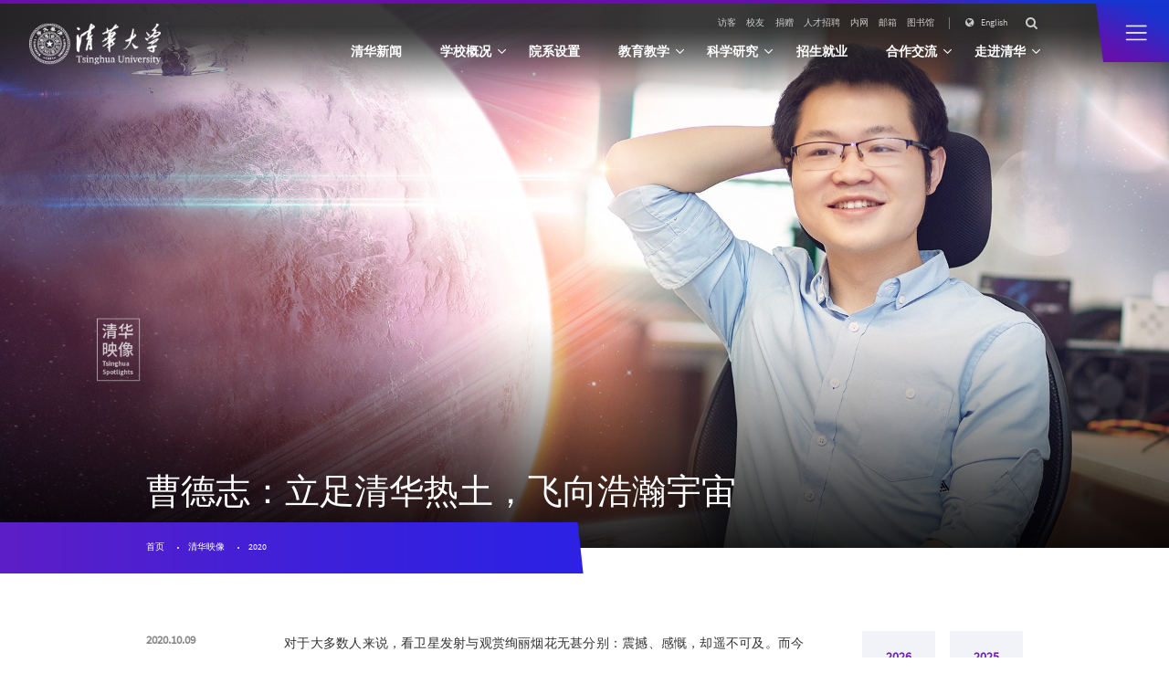

--- FILE ---
content_type: text/html
request_url: https://www.tsinghua.edu.cn/info/1369/80369.htm
body_size: 10204
content:
<!DOCTYPE HTML>
<html>
    <head>
        <meta charset="utf-8">
        <meta name="viewport" content="width=device-width,user-scalable=no, initial-scale=1">
        <meta name="format-detection" content="telephone=no" />
        <meta name="renderer" content="webkit" />
        <title>曹德志：立足清华热土，飞向浩瀚宇宙-清华大学</title><META Name="keywords" Content="清华大学,2020,曹德,立足,清华,热土,飞向,浩瀚,宇宙" />
<META Name="description" Content="对于大多数人来说，看卫星发射与观赏绚丽烟花无甚分别：震撼、感慨，却遥不可及。而今来到2020年，不知不觉，从前科幻小说中才会出现的“太空经济”“太空工业”，却已经悄然来到身边，开始了民营化的进程。正在经历“大航海”时代般的快速发展的商业卫星行业，或许即将影响我们每一个人的生活。26岁的清华工物系博士生曹德志，已经为探索宇宙和遥观全球的目标，奋斗了将近两年。曹德志曾担任清华大学学生创协主席，校团委科创..." />

        <link rel="stylesheet" href="../../style/index.css">
        <link rel="stylesheet" href="../../style/phone.css" media="screen and (max-width: 800px)">
        <link rel="stylesheet" href="../../style/substyle.css">
        <script type="text/javascript" src="../../script/jquery.min.js"></script>
        <script src="../../script/set.js"></script>
    <!--Announced by Visual SiteBuilder 9-->
<link rel="stylesheet" type="text/css" href="../../_sitegray/_sitegray_d.css" />
<script language="javascript" src="../../_sitegray/_sitegray.js"></script>
<!-- CustomerNO:77656262657232307e78475c5356574200000003435c -->
<link rel="stylesheet" type="text/css" href="../../sydtnr.vsb.css" />
<script type="text/javascript" src="/system/resource/js/counter.js"></script>
<script type="text/javascript">_jsq_(1369,'/sydtnr.jsp',80369,1714694451)</script>
</head>

    <body>
    <div class="g-head">
        <div class="wal">
            <a href="../../index.htm" class="logo"></a>
            <div class="btn-list">
                <ul><script language="javascript" src="/system/resource/js/dynclicks.js"></script><script language="javascript" src="/system/resource/js/openlink.js"></script>
<li><a href="../../fk.htm" title="" onclick="_addDynClicks(&#34;wburl&#34;, 1714694451, 1010)">访客</a></li>
                

<li><a href="http://www.tsinghua.org.cn/" target="_blank" title="" onclick="_addDynClicks(&#34;wburl&#34;, 1714694451, 1011)">校友</a></li>
                

<li><a href="http://www.tuef.tsinghua.edu.cn/" target="_blank" title="" onclick="_addDynClicks(&#34;wburl&#34;, 1714694451, 74333)">捐赠</a></li>
                

<li><a href="http://jobs.tsinghua.edu.cn" target="_blank" title="" onclick="_addDynClicks(&#34;wburl&#34;, 1714694451, 1012)">人才招聘</a></li>
                

<li><a href="http://info.tsinghua.edu.cn/" target="_blank" title="" onclick="_addDynClicks(&#34;wburl&#34;, 1714694451, 1013)">内网</a></li>
                

<li><a href="https://mails.tsinghua.edu.cn" target="_blank" title="" onclick="_addDynClicks(&#34;wburl&#34;, 1714694451, 1014)">邮箱</a></li>
                

<li><a href="http://www.lib.tsinghua.edu.cn/" target="_blank" title="" onclick="_addDynClicks(&#34;wburl&#34;, 1714694451, 1015)">图书馆</a></li>
                
</ul>
                <div class="language"><a class="name" href="https://www.tsinghua.edu.cn/en/" target="_blank" title="" onclick="_addDynClicks(&#34;wburl&#34;, 1714694451, 71251)"> <i class="p-ico"></i><em> English</em></a>
</div>
                <div class="search"><script type="text/javascript">
    function _nl_ys_check(){
        
        var keyword = document.getElementById('showkeycode1024').value;
        if(keyword==null||keyword==""){
            alert("请输入你要检索的内容！");
            return false;
        }

        window.open('https://search.tsinghua.edu.cn/#/index?selecedChannelId=default&keyWord='+keyword,'_blank')

        if(window.toFF==1)
        {
            document.getElementById("lucenenewssearchkey1024").value = Simplized(keyword );
        }else
        {
            document.getElementById("lucenenewssearchkey1024").value = keyword;            
        }
        var  base64 = new Base64();
        document.getElementById("lucenenewssearchkey1024").value = base64.encode(document.getElementById("lucenenewssearchkey1024").value);
        new VsbFormFunc().disableAutoEnable(document.getElementById("showkeycode1024"));
        return false;
    } 
</script>
<form action="../../jsjg/jsjg.jsp?wbtreeid=1369" method="post" id="au2a" name="au2a" onsubmit="return _nl_ys_check()" style="display: inline">
 <input type="hidden" id="lucenenewssearchkey1024" name="lucenenewssearchkey" value=""><input type="hidden" id="_lucenesearchtype1024" name="_lucenesearchtype" value="1"><input type="hidden" id="searchScope1024" name="searchScope" value="0">
<div class="input"><input name="showkeycode" id="showkeycode1024" autocomplete="off"></div>
<div class="p-ico btn"><input type="submit" value=""></div>

</form><script language="javascript" src="/system/resource/js/base64.js"></script><script language="javascript" src="/system/resource/js/formfunc.js"></script>
</div>
            </div>
            <a href="javascript:;" class="navA"></a>
            <div class="g-nav"><ul>
    <li><a href="../../news.htm" title="清华新闻" class="name ">清华新闻</a>

    </li>
    <li><a href="../../xxgk.htm" title="学校概况" class="name "><em>学校概况</em></a>
           <div class="list">
            <dl>
                <dd><a href="../../xxgk/xqxc.htm" title="校庆献辞">校庆献辞</a></dd>
                <dd><a href="../../xxgk/xxyg.htm" title="学校沿革">学校沿革</a></dd>
                <dd><a href="../../xxgk/lrld.htm" title="历任领导">历任领导</a></dd>
                <dd><a href="../../xxgk/xrld.htm" title="现任领导">现任领导</a></dd>
                <dd><a href="../../xxgk/zzjg.htm" title="组织机构">组织机构</a></dd>
                <dd><a href="../../xxgk/tjzl.htm" title="统计资料">统计资料</a></dd>
                <dd><a href="../../zjqh/xxgk1.htm" title="信息公开">信息公开</a></dd>
            </dl>
        </div>

    </li>
    <li><a href="../../yxsz.htm" title="院系设置" class="name ">院系设置</a>

    </li>
    <li><a href="../../jyjx.htm" title="教育教学" class="name "><em>教育教学</em></a>
           <div class="list">
            <dl>
                <dd><a href="../../jyjx.htm#szmd" title="师资队伍">师资队伍</a></dd>
                <dd><a href="../../jyjx/bksjy.htm" title="本科生教育">本科生教育</a></dd>
                <dd><a href="../../jyjx/yjsjy.htm" title="研究生教育">研究生教育</a></dd>
                <dd><a href="../../jyjx/zxjy.htm" title="在线教育">在线教育</a></dd>
                <dd><a href="../../jyjx/zsjy.htm" title="终身教育">终身教育</a></dd>
            </dl>
        </div>

    </li>
    <li><a href="../../kxyj.htm" title="科学研究" class="name "><em>科学研究</em></a>
           <div class="list">
            <dl>
                <dd><a href="../../kxyj/kyxm.htm" title="科研项目">科研项目</a></dd>
                <dd><a href="../../kxyj/kyjg.htm" title="科研机构">科研机构</a></dd>
                <dd><a href="../../kxyj/kyhz.htm" title="科研合作">科研合作</a></dd>
                <dd><a href="../../kxyj/kycg.htm" title="科研成果">科研成果</a></dd>
                <dd><a href="../../kxyj/jszy.htm" title="技术转移">技术转移</a></dd>
                <dd><a href="../../kxyj/xsjl.htm" title="学术交流">学术交流</a></dd>
            </dl>
        </div>

    </li>
    <li><a href="../../zsjy.htm" title="招生就业" class="name ">招生就业</a>

    </li>
    <li><a href="../../hzjl.htm" title="合作交流" class="name "><em>合作交流</em></a>
           <div class="list">
            <dl>
                <dd><a href="../../hzjl/gnhz.htm" title="国内合作">国内合作</a></dd>
                <dd><a href="../../hzjl/gjhz.htm" title="国际合作">国际合作</a></dd>
            </dl>
        </div>

    </li>
    <li><a href="../../zjqh.htm" title="走进清华" class="name "><em>走进清华</em></a>
           <div class="list">
            <dl>
                
                <dd><a href="../../zjqh/xyshh/xshdd.htm" title="校园生活">校园生活</a></dd>
                <dd><a href="../../zjqh/syxx.htm" title="实用信息">实用信息</a></dd>
                <dd><a href="../../zjqh/xyfg.htm" title="校园风光">校园风光</a></dd>
                <dd><a href="../../zjqh/qhwc.htm" title="清华文创">清华文创</a></dd>
            </dl>
        </div>

    </li>
</ul></div>
        </div>
    </div>
    <div class="g-nav2">
        <div class="scroll"><ul><!--1-->
    <li><h2><a href="../../news.htm" title="清华新闻">清华新闻</a></h2>
    </li>
    <li><h2><a href="../../xxgk.htm" title="学校概况">学校概况</a></h2>
           <div class="list">
                <h3><a href="../../xxgk/xqxc.htm" title="校庆献辞">校庆献辞</a></h3>
                <h3><a href="../../xxgk/xxyg.htm" title="学校沿革">学校沿革</a></h3>
                <h3><a href="../../xxgk/lrld.htm" title="历任领导">历任领导</a></h3>
                <h3><a href="../../xxgk/xrld.htm" title="现任领导">现任领导</a></h3>
                <h3><a href="../../xxgk/zzjg.htm" title="组织机构">组织机构</a></h3>
                <h3><a href="../../xxgk/tjzl.htm" title="统计资料">统计资料</a></h3>
                <h3><a href="../../zjqh/xxgk1.htm" title="信息公开">信息公开</a></h3>
           </div>
    </li>
    <li><h2><a href="../../yxsz.htm" title="院系设置">院系设置</a></h2>
    </li>
    <li><h2><a href="../../jyjx.htm" title="教育教学">教育教学</a></h2>
           <div class="list">
                <h3><a href="../../jyjx.htm#szmd" title="师资队伍">师资队伍</a></h3>
                    <dl>
                        <dd><a href="../../jyjx/szdw/gjzyjlhdz.htm" title="国际重要奖励获得者">国际重要奖励获得者</a></dd>
                        <dd><a href="../../jyjx/szdw/lyys/zgkxyys.htm" title="两院院士">两院院士</a></dd>
                    </dl>
                <h3><a href="../../jyjx/bksjy.htm" title="本科生教育">本科生教育</a></h3>
                    <dl>
                        <dd><a href="../../jyjx/bksjy/bkzy.htm" title="本科专业">本科专业</a></dd>
                        <dd><a href="../../jyjx/bksjy/jxms.htm" title="教学名师">教学名师</a></dd>
                        <dd><a href="../../jyjx/bksjy/yzkc.htm" title="优质课程">优质课程</a></dd>
                        <dd><a href="../../jyjx/bksjy/sjjx.htm" title="实践教学">实践教学</a></dd>
                        <dd><a href="../../jyjx/bksjy/jxcg.htm" title="教学成果">教学成果</a></dd>
                        <dd><a href="../../jyjx/bksjy/tsxm.htm" title="特色项目">特色项目</a></dd>
                    </dl>
                <h3><a href="../../jyjx/yjsjy.htm" title="研究生教育">研究生教育</a></h3>
                    <dl>
                        <dd><a href="../../jyjx/yjsjy/xsxwjy.htm" title="学术学位教育">学术学位教育</a></dd>
                        <dd><a href="../../jyjx/yjsjy/zyxwjy.htm" title="专业学位教育">专业学位教育</a></dd>
                        <dd><a href="../../jyjx/yjsjy/kcyjx.htm" title="课程与教学">课程与教学</a></dd>
                        <dd><a href="../../jyjx/yjsjy/gjhpy.htm" title="国际化培养">国际化培养</a></dd>
                        <dd><a href="../../jyjx/yjsjy/sqxk.htm" title="授权学科">授权学科</a></dd>
                        <dd><a href="../../jyjx/yjsjy/xwsy.htm" title="学位授予">学位授予</a></dd>
                        <dd><a href="../../jyjx/yjsjy/jztx.htm" title="奖助体系">奖助体系</a></dd>
                    </dl>
                <h3><a href="../../jyjx/zxjy.htm" title="在线教育">在线教育</a></h3>
                    <dl>
                        <dd><a href="../../jyjx/zxjy/fzgk.htm" title="发展概况">发展概况</a></dd>
                        <dd><a href="../../jyjx/zxjy/ptjs.htm" title="平台介绍">平台介绍</a></dd>
                        <dd><a href="../../jyjx/zxjy/yzzxzy.htm" title="共享优质资源">共享优质资源</a></dd>
                        <dd><a href="../../jyjx/zxjy/gjhz.htm" title="国际合作">国际合作</a></dd>
                        <dd><a href="../../jyjx/zxjy/zxjyyj.htm" title="在线教育研究">在线教育研究</a></dd>
                        <dd><a href="../../jyjx/zxjy/AIfnjyjx.htm" title="AI赋能教育教学">AI赋能教育教学</a></dd>
                    </dl>
                <h3><a href="../../jyjx/zsjy.htm" title="终身教育">终身教育</a></h3>
                    <dl>
                        <dd><a href="http://thtm.tsinghua.edu.cn/" target="_blank" title="课程项目">课程项目</a></dd>
                        <dd><a href="../../jyjx/zsjy/jpxm.htm" title="精品项目">精品项目</a></dd>
                        <dd><a href="../../jyjx/zsjy/jsjx.htm" title="教师进修">教师进修</a></dd>
                        <dd><a href="../../jyjx/zsjy/jyfpyxczx.htm" title="教育扶贫与乡村振兴">教育扶贫与乡村振兴</a></dd>
                    </dl>
           </div>
    </li>
    <li><h2><a href="../../kxyj.htm" title="科学研究">科学研究</a></h2>
           <div class="list">
                <h3><a href="../../kxyj/kyxm.htm" title="科研项目">科研项目</a></h3>
                    <dl>
                        <dd><a href="../../kxyj/kyxm/kyxmgk.htm" title="科研项目概况">科研项目概况</a></dd>
                        <dd><a href="../../kxyj/kyxm/xlzdxm.htm" title="新立重大项目">新立重大项目</a></dd>
                    </dl>
                <h3><a href="../../kxyj/kyjg.htm" title="科研机构">科研机构</a></h3>
                    <dl>
                        <dd><a href="../../kxyj/kyjg/zfpjjg.htm" title="政府批建机构">政府批建机构</a></dd>
                        <dd><a href="../../kxyj/kyjg/zzsljg.htm" title="自主设立机构">自主设立机构</a></dd>
                        <dd><a href="../../kxyj/kyjg/lhgjjg.htm" title="联合共建机构">联合共建机构</a></dd>
                    </dl>
                <h3><a href="../../kxyj/kyhz.htm" title="科研合作">科研合作</a></h3>
                    <dl>
                        <dd><a href="../../kxyj/kyhz/dfhz.htm" title="地方合作">地方合作</a></dd>
                        <dd><a href="../../kxyj/kyhz/qyhz.htm" title="企业合作">企业合作</a></dd>
                        <dd><a href="../../kxyj/kyhz/hwhz.htm" title="海外合作">海外合作</a></dd>
                    </dl>
                <h3><a href="../../kxyj/kycg.htm" title="科研成果">科研成果</a></h3>
                    <dl>
                        <dd><a href="../../kxyj/kycg/hjcg.htm" title="获奖成果">获奖成果</a></dd>
                        <dd><a href="../../kxyj/kycg/lwzz.htm" title="论文著作">论文著作</a></dd>
                    </dl>
                <h3><a href="../../kxyj/jszy.htm" title="技术转移">技术转移</a></h3>
                <h3><a href="../../kxyj/xsjl.htm" title="学术交流">学术交流</a></h3>
                    <dl>
                        <dd><a href="../../kxyj/xsjl/qhlt.htm" title="清华论坛">清华论坛</a></dd>
                        <dd><a href="../../kxyj/xsjl/gjhy.htm" title="国际会议">国际会议</a></dd>
                        <dd><a href="../../kxyj/xsjl/xsqk.htm" title="学术期刊">学术期刊</a></dd>
                    </dl>
           </div>
    </li>
    <li><h2><a href="../../zsjy.htm" title="招生就业">招生就业</a></h2>
           <div class="list">
                <h3><a href="http://join-tsinghua.edu.cn/" title="本科生招生">本科生招生</a></h3>
                <h3><a href="http://yz.tsinghua.edu.cn/" title="研究生招生">研究生招生</a></h3>
                <h3><a href="https://www.tsinghua.edu.cn/en/Admissions.htm" title="国际学生招生">国际学生招生</a></h3>
                <h3><a href="http://career.tsinghua.edu.cn/" title="学生职业发展">学生职业发展</a></h3>
           </div>
    </li>
    <li><h2><a href="../../hzjl.htm" title="合作交流">合作交流</a></h2>
           <div class="list">
                <h3><a href="../../hzjl/gnhz.htm" title="国内合作">国内合作</a></h3>
                    <dl>
                        <dd><a href="../../hzjl/gnhz/qmhz.htm" title="全面合作">全面合作</a></dd>
                        <dd><a href="../../hzjl/gnhz/kyhz.htm" title="科研合作">科研合作</a></dd>
                        <dd><a href="../../hzjl/gnhz/rcpyyjl.htm" title="人才培养与交流">人才培养与交流</a></dd>
                        <dd><a href="../../hzjl/gnhz/zsjy.htm" title="终身教育">终身教育</a></dd>
                        <dd><a href="../../hzjl/gnhz/zlzxyzk.htm" title="战略咨询与智库">战略咨询与智库</a></dd>
                        <dd><a href="../../hzjl/gnhz/xdhzyjy.htm" title="校地合作研究院">校地合作研究院</a></dd>
                        <dd><a href="../../hzjl/gnhz/dkzyyddbf.htm" title="对口支援与定点帮扶">对口支援与定点帮扶</a></dd>
                    </dl>
                <h3><a href="../../hzjl/gjhz.htm" title="国际合作">国际合作</a></h3>
                    <dl>
                        <dd><a href="../../hzjl/gjhz/qqzl1.htm" title="全球战略">全球战略</a></dd>
                        <dd><a href="../../hzjl/gjhz/qqsrl1.htm" title="全球胜任力">全球胜任力</a></dd>
                        <dd><a href="../../hzjl/gjhz/gjxsxz1.htm" title="国际学生学者">国际学生学者</a></dd>
                        <dd><a href="../../hzjl/gjhz/gjxy.htm" title="国际校园">国际校园</a></dd>
                        <dd><a href="../../kxyj/kyhz/hwhz.htm" title="海外科研合作">海外科研合作</a></dd>
                        <dd><a href="../../hzjl/gjhz/sqxx.htm" title="暑期学校">暑期学校</a></dd>
                        <dd><a href="../../hzjl/gjhz/qhgs.htm" title="清华共识">清华共识</a></dd>
                    </dl>
           </div>
    </li>
    <li><h2><a href="../../zjqh.htm" title="走进清华">走进清华</a></h2>
           <div class="list">
                
                <h3><a href="../../zjqh/xyshh/xshdd.htm" title="校园生活">校园生活</a></h3>
                    <dl>
                        <dd><a href="../../zjqh/xyshh/xshdd.htm" title="学生活动">学生活动</a></dd>
                        <dd><a href="../../zjqh/xyshh/jghd.htm" title="教工活动">教工活动</a></dd>
                    </dl>
                <h3><a href="../../zjqh/syxx.htm" title="实用信息">实用信息</a></h3>
                    <dl>
                        <dd><a href="../../zjqh/syxx/xyjt.htm" title="校园交通">校园交通</a></dd>
                        <dd><a href="../../zjqh/syxx/zbjt.htm" title="周边交通">周边交通</a></dd>
                        <dd><a href="../../zjqh/syxx/xycg.htm" title="校园参观">校园参观</a></dd>
                        <dd><a href="../../zjqh/syxx/fwxx.htm" title="服务信息">服务信息</a></dd>
                        <dd><a href="../../zjqh/syxx/xczy.htm" title="宣传资源">宣传资源</a></dd>
                        <dd><a href="../../zjqh/syxx/qhxl.htm" title="清华校历">清华校历</a></dd>
                    </dl>
                <h3><a href="../../zjqh/xyfg.htm" title="校园风光">校园风光</a></h3>
                    <dl>
                        <dd><a href="../../zjqh/xyfg/xydt.htm" title="校园地图">校园地图</a></dd>
                        <dd><a href="../../zjqh/xyfg/xyjg.htm" title="校园景观">校园景观</a></dd>
                    </dl>
                <h3><a href="../../zjqh/qhwc.htm" title="清华文创">清华文创</a></h3>
           </div>
    </li>
</ul></div>
    </div>

        <div class="bannerNy">




<script language="javascript" src="../../_dwr/interface/NewsvoteDWR.js"></script><script language="javascript" src="../../_dwr/engine.js"></script><script language="javascript" src="/system/resource/js/news/newscontent.js"></script><script language="javascript" src="/system/resource/js/ajax.js"></script><form name="_newscontent_fromname"><script language="javascript" src="/system/resource/js/jquery/jquery-latest.min.js"></script>

<div class="infoName"><img alt="" src="/__local/8/D9/F7/EDE6CFE4992EBC35377855F1430_18A62C76_6235D.jpg"></div>
<h5 class="w12 mbtbox"><p>曹德志：立足清华热土，飞向浩瀚宇宙</p></h5>
   
        
</form>
</div>

        <!-- navNow -->
        <div class="navNow w10 navNow2">
            <div class="w10 now2">
                <div class="nowCon2 w12"><p>
                        <a href="../../index.htm">首页</a>
                <a href="../../qhyx.htm">清华映像</a>
                <a href="../../qhyx/a2020.htm">2020</a>
               
</p></div>
            </div>
        </div>
        <!-- ===========================中间内容开始 ======================-->
        <div class="NrContainer">
            <div class="w12">
                <div class="homeBox">
                     <div class="aside"><ul>
                            
<li><a href="../../qhyx/a2026.htm" title="2026">2026</a></li>
                            
<li><a href="../../qhyx/a2025.htm" title="2025">2025</a></li>
                            
<li><a href="../../qhyx/a2024.htm" title="2024">2024</a></li>
                            
<li><a href="../../qhyx/a2023.htm" title="2023">2023</a></li>
                            
<li><a href="../../qhyx/a2022.htm" title="2022">2022</a></li>
                            
<li><a href="../../qhyx/a2021.htm" title="2021">2021</a></li>
                            
<li><a href="../../qhyx/a2020.htm" title="2020">2020</a></li>
                            
<li><a href="../../qhyx/a2019.htm" title="2019">2019</a></li>
                            
<li><a href="../../qhyx/a2018.htm" title="2018">2018</a></li>
                            
<li><a href="../../qhyx/a2017.htm" title="2017">2017</a></li>
                            
<li><a href="../../qhyx/a2016.htm" title="2016">2016</a></li>
                            
<li><a href="../../qhyx/a2015.htm" title="2015">2015</a></li>
                            
<li><a href="../../qhyx/a2014.htm" title="2014">2014</a></li>
                            
</ul></div>
                    <div class="homeCon">
<form name="_newscontent_fromname" class="qhyxnr" style="display: flex;justify-content: space-between;width:100%;">
<div class="asinfo">
<div class="fdate">2020.10.09</div>
<ul>
   <ul class="authorlist clearfix" style="list-style-type: none;"><p style="padding: 0px; border: 0px currentColor; border-image: none; font-family: inherit; margin-top: 0px; margin-bottom: 0px; -webkit-font-smoothing: subpixel-antialiased;"><strong style="color: rgb(128, 100, 162); font-family: inherit;">文字</strong><br /></p><p style="padding: 0px; border: 0px currentColor; border-image: none; font-family: inherit; margin-top: 0px; margin-bottom: 0px; -webkit-font-smoothing: subpixel-antialiased;">王蕴霏</p><p style="padding: 0px; border: 0px currentColor; border-image: none; font-family: inherit; margin-top: 0px; margin-bottom: 0px; -webkit-font-smoothing: subpixel-antialiased;"><strong style="color: rgb(128, 100, 162); font-family: inherit;"><br /></strong></p><p style="padding: 0px; border: 0px currentColor; border-image: none; font-family: inherit; margin-top: 0px; margin-bottom: 0px; -webkit-font-smoothing: subpixel-antialiased;"><strong style="color: rgb(128, 100, 162); font-family: inherit;">摄影</strong></p><p style="padding: 0px; border: 0px currentColor; border-image: none; font-family: inherit; margin-top: 0px; margin-bottom: 0px; -webkit-font-smoothing: subpixel-antialiased;">李派</p><p style="padding: 0px; border: 0px currentColor; border-image: none; font-family: inherit; margin-top: 0px; margin-bottom: 0px; -webkit-font-smoothing: subpixel-antialiased;"><span style="margin: 0px; padding: 0px; border: 0px currentColor; border-image: none; color: rgb(128, 100, 162); font-family: inherit; -webkit-font-smoothing: subpixel-antialiased;"></span><br /></p><p style="padding: 0px; border: 0px currentColor; border-image: none; font-family: inherit; margin-top: 0px; margin-bottom: 0px; -webkit-font-smoothing: subpixel-antialiased;"><span style="margin: 0px; padding: 0px; border: 0px currentColor; border-image: none; color: rgb(128, 100, 162); font-family: inherit; -webkit-font-smoothing: subpixel-antialiased;"><strong>图片设计</strong></span></p><p style="padding: 0px; border: 0px currentColor; border-image: none; font-family: inherit; margin-top: 0px; margin-bottom: 0px; -webkit-font-smoothing: subpixel-antialiased;">贺茂藤</p><p style="padding: 0px; border: 0px currentColor; border-image: none; font-family: inherit; margin-top: 0px; margin-bottom: 0px; -webkit-font-smoothing: subpixel-antialiased;"><span style="margin: 0px; padding: 0px; border: 0px currentColor; border-image: none; color: rgb(128, 100, 162); font-family: inherit; -webkit-font-smoothing: subpixel-antialiased;"><strong><br /></strong></span></p><p style="padding: 0px; border: 0px currentColor; border-image: none; font-family: inherit; margin-top: 0px; margin-bottom: 0px; -webkit-font-smoothing: subpixel-antialiased;"><span style="margin: 0px; padding: 0px; border: 0px currentColor; border-image: none; color: rgb(128, 100, 162); font-family: inherit; -webkit-font-smoothing: subpixel-antialiased;"><strong>编审</strong></span><br />戚天雷&nbsp; 周襄楠&nbsp;<span style="font-family: inherit;">张莉</span></p><p style="padding: 0px; border: 0px currentColor; border-image: none; font-family: inherit; margin-top: 0px; margin-bottom: 0px; -webkit-font-smoothing: subpixel-antialiased;"><span style="margin: 0px; padding: 0px; border: 0px currentColor; border-image: none; color: rgb(128, 100, 162); font-family: inherit; -webkit-font-smoothing: subpixel-antialiased;"><strong><br /></strong></span></p><p style="padding: 0px; border: 0px currentColor; border-image: none; font-family: inherit; margin-top: 0px; margin-bottom: 0px; -webkit-font-smoothing: subpixel-antialiased;"><span style="margin: 0px; padding: 0px; border: 0px currentColor; border-image: none; color: rgb(128, 100, 162); font-family: inherit; -webkit-font-smoothing: subpixel-antialiased;"><strong>栏目统筹</strong></span></p><p style="padding: 0px; border: 0px currentColor; border-image: none; font-family: inherit; margin-top: 0px; margin-bottom: 0px; -webkit-font-smoothing: subpixel-antialiased;">周襄楠</p></ul><p><br /></p>
</ul>

</div>
    <div id="vsb_content" class="text"><div class="v_news_content">
<p style="text-indent: 2em; text-align: justify;">对于大多数人来说，看卫星发射与观赏绚丽烟花无甚分别：震撼、感慨，却遥不可及。而今来到2020年，不知不觉，从前科幻小说中才会出现的“太空经济”“太空工业”，却已经悄然来到身边，开始了民营化的进程。正在经历“大航海”时代般的快速发展的商业卫星行业，或许即将影响我们每一个人的生活。</p>
<p style="text-indent: 2em; text-align: justify;">26岁的清华工物系博士生曹德志，已经为探索宇宙和遥观全球的目标，奋斗了将近两年。</p>
<p style="text-indent: 2em; text-align: justify;">曹德志曾担任清华大学学生创协主席，校团委科创中心、创业中心辅导员。在负责学生创协期间，他组织同学研读业界时讯，观察、分析中国产业的发展趋势，注意到很多创业风口的爆发，也因此结识了许多创业者。作为主要负责人参与承办第20届清华大学创业大赛时，许多精彩项目都给他留下深刻印象，创业的种子就此种在了曹德志的心中。</p>
<p style="text-indent: 2em; text-align: justify;">2019年4月，同一个实验室的师兄仓基荣即将毕业。师兄弟之间常常交流，偶然间谈及未来的发展，曹德志透露了创业的念头，仓基荣提出“卫星载荷”将拥有极大的商业前景。积蓄许久的火苗似乎突然遇到了氧气——两人一拍即合，创业之旅就此拉开了序幕。</p>
<p style="text-indent: 2em; text-align: justify;">被称作“小众蓝海”的商业航天领域，门槛高，要求拥有足够的技术深度。曹德志的团队主要研发针对微纳卫星和空间用的功能化载荷（安放在卫星、飞船、太空舱等航天器上的搭载设备），起到在太空或行星表面提供采集数据的传感器节点作用。如果将微纳卫星比作一艘船，功能化载荷就是置于其上的货物：“太空对于人类来说，就像是一片黑暗的海洋，我们的载荷解决方案，便是为天文学家，为行星勘探公司，在太空中提供一支手电和一双眼睛。”</p>
<p style="text-indent: 2em; text-align: justify;">据曹德志介绍，我国国内航天产业的佼佼者们正在齐心协力打造全产业链闭环——不论是上游的火箭发射方，中游的卫星制造方，还是下游的卫星数据应用商，大家都在为这个产业作贡献。目前，我国航天产业在国家队层面水平与国外比较接近，而相对薄弱的是商业航天领域。因此，他的团队也在涉足遥感领域的实时预警服务，例如机场气象的卫星云图监控或林场的火情监控，“仰望星空”的同时，回望地球，兼顾“脚踏实地”。</p>
<p style="text-indent: 2em; text-align: justify;">团队的创新思维得到了学校的高度认可。2019年9月，他们在团委下设的创新创业教育孵化平台“创+”拿到了第一个无偿的种子基金；随后，又拿下清华大学创业大赛成果转化组的金奖。在2020年9月27日举行的第七届清华大学校长杯创新挑战赛决赛中，他所带领的团队获得“挑战奖”。在曹德志看来，在学校的各大平台上通过项目展示去阐述自己的商业逻辑，团队所收获的不仅仅是丰富的资金，更是一种珍贵的肯定，“大家会相信这个事情确实是能做的，确实会得到别人的支持。”</p>
<p style="text-indent: 2em; text-align: justify;">对于一个需要兼顾学业和事业的大学生创业团队，导师的支持必不可少。如今曹德志博士的导师一直保持开明的态度。“卫星载荷”的商业化，本身也是受到了科研专业方向的启发，在核心硬科技上攻坚克难，不仅能推进科研成果的产出，还能为新经济的发展添砖加瓦，所以导师非常鼓励曹德志追求自己的事业。</p>
<p style="text-indent: 2em; text-align: justify;">按原计划，今年年初本应有一次架构的在轨验证的机会，但由于新冠疫情，交付时间一再推迟，在版本迭代的过程中，团队内部的一些摩擦也由此浮出水面。对此，曹德志深刻体会到，科技创业团队不但要有过硬的技术，更要重视沟通。不论内部的协调还是与外部的交涉，都需要花大量的时间，只有这样才能把事情做成。</p>
<p style="text-indent: 2em; text-align: justify;">谈及清华的大环境，曹德志认为，学校对于创业者非常包容与开放，一方面提供制度上的支持，另一方面提供资源上的支持，比如团委的“创+”平台以及经管学院的“x-lab”平台，都让有志于创业的学生获益其中。</p>
<p style="text-indent: 2em; text-align: justify;">对于<span style="text-align: justify; text-indent: 28px;">曹德志</span>来说，选择创业，一定要考虑时代背景。从国家层面“新基建”的政策引领，到国际上“太空经济”的实力比较，“卫星载荷”都算是顺势而为。同时，清华的专业设置和培养模式都暗合未来几年“硬科技”创业的发展趋势。曹德志对清华学子的事业发展充满信心。</p>
<p style="text-indent: 2em; text-align: justify;">“人的一生就是一次伟大的创业。”这是曹德志在清华创协当辅导员期间常常提及的一句话，“你的整个生命都可以被理解为从零开始的创业这个事情本身，有的人可能会遇到很多挑战和挫折，会跌倒，也会再爬起来，我可能就是这样的人。”</p>
<p style="text-indent: 2em; text-align: justify;">在清华这片兼容并包的热土上，每一个人都能自由地探索自己的可能性。纵使裤脚沾满泥巴，也无法禁锢清华学子的好奇心和创造力。</p>
<p style="text-indent: 2em; text-align: justify;">人间沧海，你我皆有看向广阔天地的眼界和飞向无垠苍穹的勇气。</p>
<p><br></p>
</div></div><div id="div_vote_id"></div>
    
    </form>
</div>
                </div>
            </div>
        </div>


        <!--========================== 中间内容结束============================ -->

        <div class="wal foot-link foot-linkNy">
        <div class="title">常用链接</div>
        <div class="list">
            <ul><li><a href="../../fk.htm" title="" onclick="_addDynClicks(&#34;wburl&#34;, 1714694451, 88723)">校园参观</a></li>
            
<li><a href="../../zjqh/syxx/xyjt.htm" title="" onclick="_addDynClicks(&#34;wburl&#34;, 1714694451, 1002)">校园公交车</a></li>
            
<li><a href="../../zjqh/syxx/qhxl.htm" title="" onclick="_addDynClicks(&#34;wburl&#34;, 1714694451, 1004)">清华校历</a></li>
            
<li><a href="../../zjqh/xyfg/xydt.htm" title="" onclick="_addDynClicks(&#34;wburl&#34;, 1714694451, 1005)">校园地图</a></li>
            
<li><a href="../../zjqh/syxx.htm" title="" onclick="_addDynClicks(&#34;wburl&#34;, 1714694451, 1006)">实用信息</a></li>
            
<li><a href="http://www.tuef.tsinghua.edu.cn/" target="_blank" title="" onclick="_addDynClicks(&#34;wburl&#34;, 1714694451, 1008)">教育基金会</a></li>
            
<li><a href="http://www.tsinghua.org.cn/" target="_blank" title="" onclick="_addDynClicks(&#34;wburl&#34;, 1714694451, 1009)">校友总会</a></li>
            
<li><a href="https://vi.tsinghua.edu.cn/" title="" onclick="_addDynClicks(&#34;wburl&#34;, 1714694451, 79905)">清华标志</a></li>
            
<li><a href="../../zjqh/syxx/xczy.htm" target="_blank" title="" onclick="_addDynClicks(&#34;wburl&#34;, 1714694451, 88614)">宣传资源</a></li>
            
</ul>
        </div>
        <div class="ewm">        <a>
        <div><img src="../../image/guanweierweima.jpg" alt=""></div><p>欢迎关注清华大学公众号</p>
        
    </a>
</div>
    </div>
    
    <div class="g-foot">
        <div class="wal">
            <div class="logo">    	<a>
	    <img src="../../image/logo180.png" alt="">
	</a>
</div>
          <div class="list">
            
          <ul>  <li>

<div class="p-ico"></div>



        <p>
          010-62793001
        </p>
    </li>


<li>


<div class="p-ico"></div>


        <p>
          webmaster@tsinghua.edu.cn
        </p>
    </li>


<li>


<div class="p-ico"></div>


        <p>
          北京市海淀区清华大学
        </p>
    </li>



             



<li class="yjfkk">
                            
                            <p><img src="../../images/img-yj.png"><a onclick="this.href='https://news-quest.tsinghua.edu.cn/yjfk/index.htm?bsm=1714694451&mc='+escape('清华大学-2020')+'&url='+escape(window.location.href)" href="" target="_blank">意见反馈</a>  </p>
                        </li>
            </ul>
            
            </div>
            <div class="info">
                <div><!-- 版权内容请在本组件"内容配置-版权"处填写 -->
<p>版权所有 © 清华大学</p><p><a href="https://beian.miit.gov.cn/#/Integrated/index" target="_blank">京ICP备15006448号</a></p><p><a href="http://www.beian.gov.cn/portal/registerSystemInfo?recordcode=110402430053" target="_blank">京公网安备 110402430053 号</a></p></div>
                <div><script language="javascript" src="../../_dwr/util.js"></script><script language="javascript" src="../../_dwr/interface/PageCounterDWR.js"></script><a class="tel"><i class="p-ico"></i><span id="a1026" name="a1026"></span>  </a> 

<script>
function getvisittimea1026()
{       
    PageCounterDWR.getVisittime('1714694451','1369','TOTAL_COUNTER','176064768','9',callbackdataa1026)
}
function callbackdataa1026(data)
{
    document.getElementById("a1026").innerHTML = data; 
}
getvisittimea1026();
</script></div>
            </div>
        </div>
    </div>
    </body>
</html>

<script type="text/javascript" src="../../script/js.js"></script>
<link rel="stylesheet" href="../../script/swiper/swiper.min.css">
<script type="text/javascript" src="../../script/swiper/swiper.jquery.min.js"></script>
<script type="text/javascript" src="../../script/TweenMax.min.js"></script>


--- FILE ---
content_type: application/javascript
request_url: https://www.tsinghua.edu.cn/script/js.js
body_size: 1949
content:
$(function () {
    //--
    {
        $('.navA').click(function () {
            if ($('body').hasClass('navShow')) {
                $('body').removeClass('navShow')
            } else {
                $('body').addClass('navShow')
            }
        });
        $('.g-nav2').find('li').each(function () {
            var li = $(this);
            if (li.find('.list').length > 0) {
                li.find('h2').addClass('h2');
                li.find('h2').click(function () {
                    if ($(window).width() > 800) return;
                    if (li.hasClass('on')) {
                        li.removeClass('on');
                        li.find('.list').hide()
                    } else {
                        li.addClass('on');
                        li.find('.list').show()
                    }
                })
            }
        });
        if ($(window).width() < 800) {
            var elem = document.getElementsByClassName('search');
            $('.g-nav2').append('<div class="btn-list">' + $('.g-head .btn-list').html() + '</div>');
            elem[0].parentNode.removeChild(elem[0]);
        }
    }
    //  {
    //         $('.g-head').find('.search').hover(
    //             function () {
    //                 $(this).addClass('on')
    //             },
    //             function () {
    //                 $(this).removeClass('on')
    //             }
    //         )
    //     }
    {
       $('.g-head').find('.search').hover(
    function () {
        $(this).addClass('on')
    },
    function () {
        if ($("#showkeycode1024").is(':focus')) {
            $(this).addClass('on')
        } else {
            setTimeout(function () {
                $('.g-head').find('.search').removeClass('on')
            }, 500)
        }
    }
)
$('#showkeycode1024').on('blur', function () {
    setTimeout(function () {
        $('.g-head').find('.search').removeClass('on')
    }, 500)
});
    }



    //--返回顶部
    scroll2top();

    //--js下拉选择框
    {
        $('.select').each(function () {
            var select = $(this);
            select.find('select').change(function () {
                select.find('span').html($(this).find("option:selected").text());
            })
        })
    }

    {
        $('.form').find('li').each(function () {
            var li = $(this);
            li.find('input').focus(function () {
                li.addClass('on')
            });
            li.find('input').blur(function () {
                li.removeClass('on')
            });
            li.find('textarea').focus(function () {
                li.addClass('on')
            });
            li.find('textarea').blur(function () {
                li.removeClass('on')
            })
        })
    }

    {
        var layer = $('.p-layer');
        layer.click(function () {
            layer.removeClass('show');
            $('body').removeClass('hidden');
        });
        layer.find('.container').click(function (e) {
            e.stopPropagation()
        })
    }

});

function swiperFun(swiper) {
    this.dom = swiper.dom;
    this.domList = this.dom;
    this.dom.find('ul').addClass('swiper-wrapper');
    this.dom.find('li').addClass('swiper-slide');
    if (swiper.domList !== undefined) {
        this.domList = this.dom.find(swiper.domList)
    }
    if (this.dom.find('.num').length > 0) {
        this.dom.find('.num-total').html(this.dom.find('li').length)
    }

    this.change = function () { };
    var that = this;
    this.mySwiper = new Swiper(that.domList, {
        effect: swiper.effect !== undefined ? swiper.effect : 'slide',
        loop: swiper.loop !== undefined ? swiper.loop : true,
        autoplay: swiper.autoplay !== undefined ? swiper.autoplay : 5000,
        autoplayDisableOnInteraction: false,
        paginationClickable: true,
        speed: 600,
        slidesPerView: swiper.slidesPerView !== undefined ? swiper.slidesPerView : 1,
        slidesPerGroup: swiper.slidesPerGroup !== undefined ? swiper.slidesPerGroup : 1,
        centeredSlides: swiper.centeredSlides !== undefined ? swiper.centeredSlides : false,
        slideToClickedSlide: swiper.slideToClickedSlide !== undefined ? swiper.slideToClickedSlide : false,
        pagination: that.dom.find('.dots'),
        loopAdditionalSlides: 10,
        onSlideChangeStart: function (swiper) {
            if (that.dom.find('.num').length > 0) {
                that.dom.find('.num-curr').html(swiper.realIndex + 1)
            }
            that.change(swiper.realIndex);
        }
    });
    this.dom.find('.prev').click(function () {
        that.mySwiper.slidePrev();
        return false
    });
    this.dom.find('.next').click(function () {
        that.mySwiper.slideNext();
        return false
    })
}

//--选项卡-- tabFun({dom: $('.about'), curr: 0});
function tabFun(tab) {
    var btn = tab.dom.find('.tab-btn li'),
        box = tab.dom.find('.tab-box');
    btn.each(function (i) {
        $(this).click(function () {
            change(i)
        })
    });
    change(tab.curr);
    function change(curr) {
        btn.removeClass('on');
        btn.eq(curr).addClass('on');
        box.hide();
        box.eq(curr).fadeIn()
    }
}

function scroll2top() {
    var btn = $('.topA');
    btn.click(function () {
        $('body,html').stop(true, true).animate({ scrollTop: 0 }, 300);
    });
    $(window).scroll(function () {
        if ($(window).scrollTop() > $(window).height()) {
            btn.addClass('show')
        } else {
            btn.removeClass('show')
        }
    });
}

function arrayOne2Two(baseArray, n) {
    var len = baseArray.length,
        lineNum = len % n === 0 ? len / n : Math.floor((len / n) + 1),
        res = [];
    for (var i = 0; i < lineNum; i++) {
        // slice() 方法返回一个从开始到结束（不包括结束）选择的数组的一部分浅拷贝到一个新数组对象。且原始数组不会被修改。
        var temp = baseArray.slice(i * n, i * n + n);
        res.push(temp);
    }
    return res
}

--- FILE ---
content_type: text/javascript;charset=utf-8
request_url: https://www.tsinghua.edu.cn/system/dwr/call/plaincall/PageCounterDWR.getVisittime.dwr
body_size: 124
content:
throw 'allowScriptTagRemoting is false.';
//#DWR-INSERT
//#DWR-REPLY
dwr.engine._remoteHandleCallback('0','0',"295543939");
